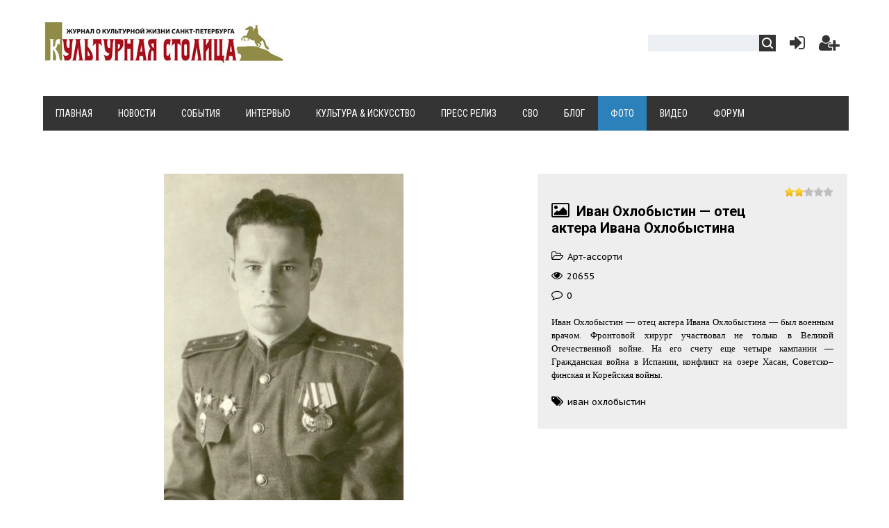

--- FILE ---
content_type: text/css
request_url: https://kstolica.ru/_st/my.css
body_size: 720
content:
article, aside, details, figcaption, figure, footer, header, hgroup, menu, nav, section {display:block;}
img,object,iframe,audio,video,table {max-width:100%;}
body {background:#fff;margin:0;padding:0!important;font-size:13px;font-family:Tahoma,Geneva,sans-serif;color:#000;}
img,form {border:0;margin:0;text-indent:0 !important;}
a,input {outline:none;}
p {text-indent: 20px; font-size: 14px;font-family: 'Roboto',sans-serif;}
p img {text-indent:0;}
a {color:#000;text-decoration:none;}
.eMessage,.eText a {text-decoration:underline!important;}
.eMessage,.eText a:hover {text-decoration:underline!important;color:#2c81ba;}
a:hover {text-decoration:underline;}
h1,h2, h3, h4, h5, h6 {font-weight:normal;margin:5px 0;padding:0;}
h1 {font:24px 'Roboto', sans-serif; padding: 0 0 7px 20px;font-weight:700;}
h2 {font:21px 'Roboto', sans-serif; padding: 0 0 7px 20px;font-weight:700;}
h3 {font:18px 'Roboto', sans-serif; padding: 0 0 7px 20px;font-weight:700;}
h4 {font-size:17px;font-family: 'Roboto',sans-serif; padding: 0 0 7px 20px;font-weight:700;}
h5 {font-size:15px;font-family: 'Roboto',sans-serif; padding: 0 0 7px 20px;font-weight:700;}
h6 {font-size:13px;font-family: 'Roboto',sans-serif; padding: 0 0 7px 20px;font-weight:700;}
ul {list-style:square;}
hr {clear:both;border:none;border-bottom:1px solid #dbe1e8;padding:10px 0 0;margin:0 0 10px;}
ul, li {margin-bottom: 5px;padding-bottom:5px;}
blockquote {padding: 5px 20px 5px 45px; max-width:750px; width:75%; background-color: #eceff3; position:relative; color: #414141; font-size 13px; font-family:Verdana; bottom:10px; margin:0px;}
blockquote:before {color: #000; font-family:Arial; font:20px; content: "“"; display:block; font-size:50px; padding-left:5px; left:5px; position:absolute; bottom:10px;}

--- FILE ---
content_type: text/css
request_url: https://kstolica.ru/_st/photo.css
body_size: 1716
content:
.photo-block {box-shadow:none !important; padding: 0 !important;}
.photo-block:after {display: none !important;}
#dynPhoto {
 padding: 0 10px;
}
#photoModalWrap, #photoModalWrap td {
 font: 12px/1.5 'Arial';
 color: #5d5d5d;
}
#photoModalWrap a {
 color: #20a7fd;
}
#photoModalWrap a:hover {
 color: #027fcf;
}
#photoModalWrap hr {
 margin: 5px 0;
 border: 0;
 height: 2px;
 overflow: hidden;
 background: url(./../../img/photopage/hr.png) repeat-x;
}
#photoModalWrap .uphoto-entry {
 margin-bottom: 20px;
}
#photoModalWrap input[type=text], #photoModalWrap input[type=password], #photoModalWrap textarea {
 vertical-align: middle;
 height: 24px;
 margin: 3px 0;
 padding: 2px 5px;
 *padding: 0px;
 font-family: 'Tahoma', 'Arial';
 font-size: 13px;
 line-height: 18px;
 color: #000;
 background: #fff;
 border: 1px solid #dcdcdc;
 box-shadow: inset 0 1px 0 1px rgba(0, 0, 0, 0.03);
 outline: none;
 -webkit-box-sizing: border-box;
 -moz-box-sizing: border-box;
 box-sizing: border-box;
}
#photoModalWrap input[type=text]:focus, #photoModalWrap input[type=password]:focus, #photoModalWrap textarea:focus {
 border-color: #9c9c9c;
}
#photoModalWrap textarea {
 padding: 3px 5px;
 height: auto;
 overflow: auto;
 resize: none;
}
#photoModalWrap .securityCode {height: auto !important;}
#photoModalWrap #message {
 width: 100%;
 height: 100px !important;
}
#photoModalWrap input[type=button], #photoModalWrap input[type=submit], #photoModalWrap input[type=reset], #photoModalWrap .button, #photoModalWrap select {
 position: relative;
 display: inline-block;
 vertical-align: middle;
 min-width: 20px;
 padding: 0 10px;
 text-align: center;
 text-decoration: none !important;
 font: 13px/31px 'Verdana', 'Arial';
 height: 31px;
 color: #777 !important;
 text-shadow: 0 1px 0 #fffcf6;
 border: 1px solid #aaa;
 border-radius: 3px;
 background-color: #fff;
 background-image: -webkit-linear-gradient(bottom, rgba(85,85,85,.1), rgba(255,255,255,.1));
 background-image: -moz-linear-gradient(bottom, rgba(85,85,85,.1), rgba(255,255,255,.1));
 background-image: -o-linear-gradient(bottom, rgba(85,85,85,.1), rgba(255,255,255,.1));
 background-image: -ms-linear-gradient(bottom, rgba(85,85,85,.1), rgba(255,255,255,.1));
 background-image: linear-gradient(to top, rgba(85,85,85,.1), rgba(255,255,255,.1));
 box-shadow: inset 0 0 1px #fff;
 *display: inline; /*--FOR-IE--*/
 overflow: visible;
 zoom: 1; /*--FOR-IE--*/
 cursor: pointer;
 -webkit-box-sizing: border-box;
 -moz-box-sizing: border-box;
 box-sizing: border-box;
}
#photoModalWrap select {height: auto !important;}
#photoModalWrap ::-moz-focus-inner {
 border: 0;
 padding: 0;
}
#photoModalWrap input[type=button]:hover, #photoModalWrap input[type=submit]:hover, #photoModalWrap input[type=reset]:hover, #photoModalWrap .button:hover {background-color: #fafafa;}
#photoModalWrap input[type=button]:active, #photoModalWrap input[type=submit]:active, #photoModalWrap input[type=reset]:active, #photoModalWrap .button:active {background-color: #fafafa;box-shadow: inset 0 1px 2px rgba(0,0,0,.17);}
#photoModalWrap .codeButtons {
 min-width: 20px;
 margin: 2px 1px !important;
 padding: 1px 4px !important;
 width: auto !important;
 height: auto !important;
 line-height: 1.4 !important;
}
#photoModalWrap .cBlock1, #photoModalWrap .cBlock2, #photoModalWrap .cBlock1 td, #photoModalWrap .cBlock2 td {
 font-size: 11px;
 font-family: 'Tahoma', 'Arial';
}
#photoModalWrap .cTop {
 border: 0;
}
#photoModalWrap .cBlock1, #photoModalWrap .cBlock2, #photoModalWrap .cMessage {
 border: 0 !important;
 background: none !important;
}
#photoModalWrap .cBlock1, #photoModalWrap .cBlock2 {
 border-top: 1px solid #e9edf1 !important;
}
#photoModalWrap .cMessage a:first-child img {
 margin: 0 5px 2px;
}
#photoModalWrap #addform, #photoModalWrap .commTable, #photoModalWrap .smiles {
 margin: 0 !important;
 background: none !important;
 border: 0 !important;
}

.catsTable tr {display: inline-block;position:relative;}
.catsTable td {display:inline-block;margin: 15px 5px;}
.catNumData {display:none;}
.catsTable {align:center;display: inline;}
.catName {color:#666;border: 1px solid #e3e3e3;padding:9px 12px 8px;border-radius:2px;font-family: 'PT Sans Caption', sans-serif;background:#fff;font-size:14px;}
.catName:hover {background:#666;color:#fff;text-decoration:none;border-radius:2px;border: 1px solid #666;padding:8px 12px;}
.catName:active {background:#666;color:#fff;text-decoration:none;border-radius:2px;border: 1px solid #666;padding:8px 12px;}
.catNameActive {background:#666;color:#fff;text-decoration:none;border-radius:2px;border: 1px solid #666;padding:8px 12px 7px;font-size:14px;font-family: 'PT Sans Caption', sans-serif;}
.catNameActive:hover {text-decoration:none !important;}
.all-photo-1 {vertical-align: middle;display:inline;text-decoration:none;color:#fff;border: 1px solid #666;padding:8px 12px 7px;border-radius:2px;font-family: 'PT Sans Caption', sans-serif;background:#666;font-size:14px;}
.all-photo-2 {vertical-align: middle;color:#666;border: 1px solid #e3e3e3;padding:8px 12px;border-radius:2px;font-family: 'PT Sans Caption', sans-serif;background:#fff;font-size:14px;}
.all-photo-2:hover {background:#666;color:#fff;text-decoration:none;border-radius:2px;border: 1px solid #666;padding:8px 12px 7px;}


.photo-page-rating {float:right;display:block;margin-bottom:10px;}
.photo-page-name {font-family: 'Roboto', sans-serif;font-size:20px;font-weight:700;margin: 10px 0 20px;}
.photo-page-cat, .photo-page-reviews, .photo-page-comments, .photo-page-tags {font-family: 'PT Sans Caption', sans-serif;font-size:13px;padding-bottom:10px;}
.photo-page-cat a {text-decoration:none;}
.photo-page-comments {padding-bottom:20px !important;}
.photo-page-descr {width:100%;font-family: Verdana;font-size:13px;padding-bottom:20px;line-height: 150%;text-align: justify!important;}
#icon-photo-page {font-size:16px;padding-right:2px;}


.tablphoto-page-1 {display:block;width:60%;float:left;margin-top:30px;}
.tablphoto-page-2 {display:block;width:35%;float:right;background:#eee;margin-top:30px;padding:20px;color: #000 !important;} 
.tablphoto-page-3 {display:block;width:60%;float:left;}


@media only screen and (max-width:1200px) {
.tablphoto-page-1 {display:block;width:50%;float:left;margin-top:30px;}
.tablphoto-page-2 {display:block;width:45%;float:right;background:#eee;margin-top:30px;padding:20px;color: #000 !important;} 
.tablphoto-page-3 {display:block;width:50%;float:left;}
}
@media only screen and (max-width:900px) {
.tablphoto-page-1 {display:block;width:100%;float:left;margin-top:0}
.tablphoto-page-2 {display:inline-block;width:100%;float:left;overflow:hidden;background:#eee;margin-top:30px;padding:20px;color: #000 !important;} 
.tablphoto-page-3 {display:block;width:100%;float:left;}
.photo-page-name {text-align:center;}
.photo-page-rating {float:none;margin:auto;text-align:center;}
.photo-page-descr {width:92%;}
#uStarRating17 {margin:auto;text-align:center;}
}
@media only screen and (max-width:480px) {
.photo-page-descr {width:85%;}
.photo-page-name {text-align:left;}
}